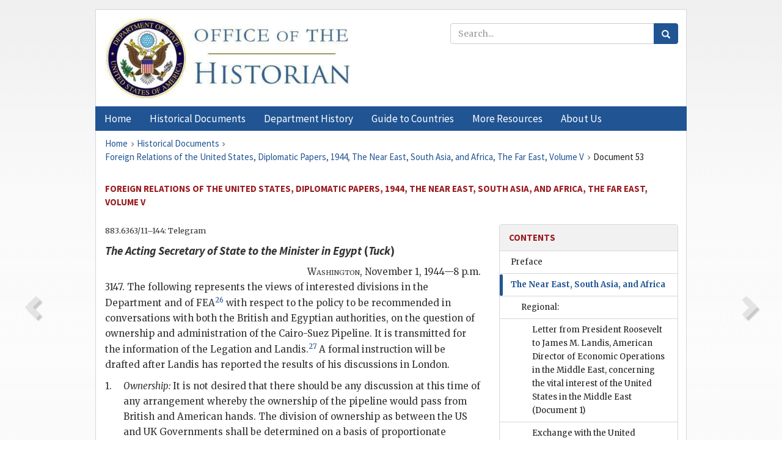

--- FILE ---
content_type: text/html;charset=utf-8
request_url: https://history.state.gov/historicaldocuments/frus1944v05/d53
body_size: 16341
content:
<!DOCTYPE html>
<html data-template="pages:app-root" lang="en" data-app=""><head><meta name="viewport" content="width=device-width, initial-scale=1.0"><meta name="description" content="history.state.gov 3.0 shell"><link href="/resources/images/favicon.ico" rel="shortcut icon"><script src="">(function(w,d,s,l,i){w[l]=w[l]||[];w[l].push({'gtm.start':
        new Date().getTime(),event:'gtm.js'});var f=d.getElementsByTagName(s)[0],
        j=d.createElement(s),dl=l!='dataLayer'?'&l='+l:'';j.async=true;j.src=
        'https://www.googletagmanager.com/gtm.js?id='+i+dl;f.parentNode.insertBefore(j,f);
        })(window,document,'script','dataLayer','GTM-WBD65RCC');</script><link href="/resources/css/all.css" rel="stylesheet" type="text/css"><title>Historical Documents - Office of the Historian</title></head><body id="body">
        <!-- Google Tag Manager (noscript) -->
        <noscript><iframe src="https://www.googletagmanager.com/ns.html?id=GTM-WBD65RCC" height="0" width="0" style="display:none;visibility:hidden"></iframe></noscript>
        <!-- End Google Tag Manager (noscript) -->
        <header class="hsg-header">
            <section class="hsg-grid hsg-header-inner">
                <div class="container hsg-header-content">
                    <div class="row">
                        <div class="col-sm-7">
                            <a href="/">
                                <img src="/resources/images/Office-of-the-Historian-logo_500x168.jpg" class="img-responsive" width="400" alt="Office of the Historian">
                            </a>
                        </div>
                        <div class="col-sm-5">
                            
                                <div class="banner__search">
                                    <div class="searchbox">
                                        <form action="/search" method="get" class="main-form" id="navigationSearchForm">
                                            <p class="form-group">
                                                <!-- Search: -->
                                                <input type="text" size="15" name="q" placeholder="Search..." class="form-control" id="search-box">
                                                <button type="submit" class="hsg-link-button search-button btn">
                                                    <i class="hsg-search-button-icon"></i>
                                                </button>
                                            </p>
                                        </form>
                                    </div>
                                </div>
                            
                        </div>
                    </div>
                </div>
            </section>
        </header>

        <nav role="navigation" class="hsg-nav navbar navbar-default">
            <div class="container hsg-nav-content">
                <div class="navbar-header">
                    <button type="button" class="navbar-toggle collapsed" data-toggle="collapse" data-target="#navbar-collapse-1" aria-expanded="false">
                        <span class="sr-only">Menu</span>
                        <i class="fa fa-bars"></i>
                        <span class="toggle-text">Menu</span>
                    </button>
                    <!--<a data-template="config:app-title" class="navbar-brand" href="./index.html">App Title</a>-->
                </div>
                <div class="navbar-collapse collapse" id="navbar-collapse-1">
                    <ul class="nav navbar-nav">
                        <li class="dropdown">
                            <a href="/" shape="rect">
                                <span>Home</span>
                            </a>
                        </li>
                        <li class="dropdown">
                            <a href="/historicaldocuments" class="dropdown-toggle" data-toggle="dropdown" role="button" aria-haspopup="true" aria-expanded="false">
                                <span>Historical Documents</span>
                            </a>
                            <ul class="dropdown-menu">
                                <li>
                                    <a href="/historicaldocuments">
                                        <em>Foreign Relations of the United States</em>
                                    </a>
                                </li>
                                <li>
                                    <a href="/historicaldocuments/about-frus">About the
                                            <em>Foreign Relations</em> Series</a>
                                </li>
                                <li>
                                    <a href="/historicaldocuments/status-of-the-series">Status
                                        of the <em>Foreign Relations</em> Series</a>
                                </li>
                                <li>
                                    <a href="/historicaldocuments/frus-history">History of the
                                            <em>Foreign Relations</em> Series</a>
                                </li>
                                <li>
                                    <a href="/historicaldocuments/ebooks">Ebooks Initiative</a>
                                </li>
                                <li>
                                    <a href="/historicaldocuments/quarterly-releases">Quarterly
                                        Releases</a>
                                </li>
                            </ul>
                        </li>
                        <li id="index_nav" class="dropdown">
                            <a href="/departmenthistory" class="dropdown-toggle" data-toggle="dropdown" role="button" aria-haspopup="true" aria-expanded="false">
                                <span>Department History</span>
                            </a>
                            <ul class="dropdown-menu">
                                <li>
                                    <a href="/departmenthistory">Overview</a>
                                </li>
                                <!--
                                <li>
                                    <a href="$app/departmenthistory/timeline">Administrative
                                        Timeline</a>
                                </li>
                                -->
                                <li>
                                    <a href="/departmenthistory/people/secretaries">Biographies
                                        of the Secretaries of State</a>
                                </li>
                                <li>
                                    <a href="/departmenthistory/people/principals-chiefs">Principal Officers and Chiefs of Mission</a>
                                </li>
                                <li>
                                    <a href="/departmenthistory/travels/secretary">Travels of
                                        the Secretary of State</a>
                                </li>
                                <li>
                                    <a href="/departmenthistory/travels/president">Travels of
                                        the President</a>
                                </li>
                                <li>
                                    <a href="/departmenthistory/visits">Visits by Foreign Heads
                                        of State</a>
                                </li>
                                <li>
                                    <a href="/departmenthistory/wwi">World War I and the
                                        Department</a>
                                </li>
                                <li>
                                    <a href="/departmenthistory/buildings">Buildings of the
                                        Department of State</a>
                                </li>
                                <li>
                                    <a href="/departmenthistory/diplomatic-couriers">U.S.
                                        Diplomatic Couriers</a>
                                </li>
                            </ul>
                        </li>
                        <li id="countries_nav" class="dropdown">
                            <a href="/countries" class="dropdown-toggle" data-toggle="dropdown" role="button" aria-haspopup="true" aria-expanded="false">
                                <span>Guide to Countries</span>
                            </a>
                            <ul class="dropdown-menu">
                                <li>
                                    <a href="/countries">Guide to Country Recognition and
                                        Relations</a>
                                </li>
                                <li>
                                    <a href="/countries/archives">World Wide Diplomatic Archives
                                        Index</a>
                                </li>
                            </ul>
                        </li>
                        <li id="resources_nav" class="dropdown">
                            <a href="" class="dropdown-toggle" data-toggle="dropdown" role="button" aria-haspopup="true" aria-expanded="false">
                                <span>More Resources</span>
                            </a>
                            <ul class="dropdown-menu">
                                <li>
                                    <a href="/tags">Browse Resources by Subject Tag</a>
                                </li>
                                <li>
                                    <a href="/conferences">Conferences</a>
                                </li>
                                <li>
                                    <a href="/about/contact-us">Contact Us</a>
                                </li>
                                <li>
                                    <a href="/developer">Developer Resources &amp; APIs</a>
                                </li>
                                <li>
                                    <a href="/education">Educational Resources</a>
                                </li>
                                <li>
                                    <a href="/about/faq">Frequently Asked Questions</a>
                                </li>
                                <li>
                                    <a href="/milestones">Key Milestones</a>
                                </li>
                                <li>
                                    <a href="/open">Open Government Initiative</a>
                                </li>
                                <li>
                                    <a href="/departmenthistory/short-history">A Short History
                                        of the Department</a>
                                </li>
                            </ul>
                        </li>
                        <li class="dropdown">
                            <a href="/about" shape="rect">
                                <span>About Us</span>
                            </a>
                        </li>
                    </ul>
                </div>
            </div>
        </nav>

        <div class="hsg-main">
            <section class="hsg-grid hsg-main-inner">
                <div class="container hsg-main-content">
                    <main id="content">
        <div>
            <div class="row">
                <nav class="hsg-breadcrumb hsg-breadcrumb--wrap" aria-label="breadcrumbs"><ol vocab="http://schema.org/" typeof="BreadcrumbList" class="hsg-breadcrumb__list"><li class="hsg-breadcrumb__list-item" property="itemListElement" typeof="ListItem"><a href="/" class="hsg-breadcrumb__link" property="item" typeof="WebPage"><span property="name">Home</span></a></li><li class="hsg-breadcrumb__list-item" property="itemListElement" typeof="ListItem"><a href="/historicaldocuments" class="hsg-breadcrumb__link" property="item" typeof="WebPage"><span property="name">Historical Documents</span></a></li><li class="hsg-breadcrumb__list-item" property="itemListElement" typeof="ListItem"><a href="/historicaldocuments/frus1944v05" class="hsg-breadcrumb__link" property="item" typeof="WebPage"><span property="name">Foreign Relations of the United States, Diplomatic Papers, 1944, The Near East, South Asia, and Africa, The Far East, Volume V</span></a></li><li class="hsg-breadcrumb__list-item" property="itemListElement" typeof="ListItem"><a href="/historicaldocuments/frus1944v05/d53" class="hsg-breadcrumb__link" property="item" typeof="WebPage" aria-current="page"><span property="name">Document 53</span></a></li></ol></nav>
            </div>
            <div class="row">
                <div class="hsg-navigation-wrapper">
                    <h2 class="hsg-navigation-title" id="navigation-title">Foreign Relations of the United States, Diplomatic Papers,
                    1944, The Near East, South Asia, and Africa, The Far East, Volume V</h2>
                </div>
            </div>
            <div class="row">
                <a data-doc="frus1944v05.xml" data-root="1.7.4.4.16.10.8" data-current="1.7.4.4.16.10.12" class="page-nav nav-prev" data-template="pages:navigation-link" data-template-direction="previous" href="/historicaldocuments/frus1944v05/d52">
                    <i class="glyphicon glyphicon-chevron-left"></i>
                </a>
                <a data-doc="frus1944v05.xml" data-root="1.7.4.4.16.10.14" data-current="1.7.4.4.16.10.12" class="page-nav nav-next" data-template="pages:navigation-link" data-template-direction="next" href="/historicaldocuments/frus1944v05/d54">
                    <i class="glyphicon glyphicon-chevron-right"></i>
                </a>
                <div class="hsg-width-main">
                    <div id="content-inner">
                        <div id="content-container">
                            <div class="content"><style type="text/css">.document_right {
   display: inline; float: right;
}

</style><div class="tei-div3" id="d53">
                            <p class="tei-note2 inline">883.6363/11–144: Telegram</p>
                            <h4 class="tei-head7">
                                <span class="tei-hi2 font-italic italic">The <span class="tei-gloss">Acting Secretary of
                                        State</span> to the Minister in Egypt</span> (<span class="tei-persName"><span class="tei-hi2 font-italic italic">Tuck</span></span>)</h4>
                            <div class="tei-opener">
                                <div class="tei-dateline">
                                    <span class="tei-placeName">
                                        <span class="tei-hi3 font-smallcaps smallcaps">Washington</span></span>, <span class="tei-date">November 1, 1944—8 p.m.</span>
                                </div>
                            </div>
                            <p class="tei-p3">3147. The following represents the views of interested divisions in
                                the Department and of FEA<span id="fnref:1.7.4.4.16.10.12.14.2"><a href="#fn:1.7.4.4.16.10.12.14.2" class="note" rel="footnote">26</a></span> with respect to the policy to be
                                recommended in conversations with both the British and Egyptian
                                authorities, on the question of ownership and administration of the
                                Cairo-Suez Pipeline. It is transmitted for the information of the
                                Legation and Landis.<span id="fnref:1.7.4.4.16.10.12.14.4"><a href="#fn:1.7.4.4.16.10.12.14.4" class="note" rel="footnote">27</a></span> A formal instruction will be drafted after Landis
                                has reported the results of his discussions in London.</p>
                            <dl class="tei-list6 labeled-list"><dt><span class="tei-label2">1.</span></dt><dd>
                                    <span class="tei-hi2 font-italic italic">Ownership:</span> It is not desired that there
                                    should be any discussion at this time of any arrangement whereby
                                    the ownership of the pipeline would pass from British and
                                    American hands. The division of ownership as between the US and
                                    UK Governments shall be determined on a basis of proportionate
                                    contributions to its construction made by each Government when a
                                    definitive accounting of such contributions is available.</dd><dt><span class="tei-label2">2.</span></dt><dd>
                                    <span class="tei-hi2 font-italic italic">Right-of-way:</span> The Egyptian Government
                                    will agree to the utilization of the present right-of-way in
                                    return for a suitable rental which could be on the basis of an
                                    agreed minimum with or without a share of the profits resulting
                                    from operation of the line.</dd><dt><span class="tei-label2"></span></dt><dd>An operating company will be formed to operate the pipeline
                                    and will be composed of oil companies which are now using or may
                                    in the future desire to use the line. It is understood that the
                                    pipeline will be open for the transportation of petroleum
                                    products on a common-carrier basis.</dd><dt><span class="tei-label2">3.</span></dt><dd>
                                    <span class="tei-hi2 font-italic italic">Policy:</span> The determination of pipeline
                                    tariffs, the allocation of its capacity in the event that
                                    petroleum tendered for transportation exceeds the line’s
                                    capacity and other basic policy matters will be determined by a
                                    standing joint commission on which representatives of the
                                    Egyptian Government, British Government and the United States
                                    Government will sit.</dd><dt><span class="tei-label2">4.</span></dt><dd>
                                    <span class="tei-hi2 font-italic italic">Alternatives:</span> Should the Egyptian
                                    Government prefer the operation of the pipeline on a cooperative
                                    basis under which net profits would be divided among the
                                    shippers in proportion to the quantity of petroleum products
                                    transported through the line, there would be no objection on our
                                    part. Other modifications which do not disturb the principle of
                                    maintaining present ownership by the British and American
                                    Governments and joint control of policy matters can be discussed
                                    on an <span class="tei-hi2 font-italic italic">ad referendum</span> basis.</dd></dl>
                            <a href="pg_67" id="pg_67" class="tei-pb1 hsg-facsilime-link" target="_self" rel="nofollow">
            [Page 67]
        </a>
                            <p class="tei-p3">You will wish to discuss the foregoing with appropriate British
                                officials and obtain their concurrence in order that a joint
                                approach to the Egyptian Government can be made.</p>
                            <p class="tei-p3">Please report the results of any conversations you may have in line
                                with the foregoing.</p>
                            <div class="tei-closer">
                                <div class="tei-signed1">
                                    <span class="tei-hi3 font-smallcaps smallcaps">Stettinius</span>
                                </div>
                            </div>
                        </div><div class="footnotes"><ol><li class="footnote" id="fn:1.7.4.4.16.10.12.14.2" value="26"><span class="fn-content">Foreign
                                    Economic Administration.</span><a href="#fnref:1.7.4.4.16.10.12.14.2" class="fn-back">↩</a></li><li class="footnote" id="fn:1.7.4.4.16.10.12.14.4" value="27"><span class="fn-content">James M. Landis,
                                    American Director of Economic Operations in the Middle
                                    East.</span><a href="#fnref:1.7.4.4.16.10.12.14.4" class="fn-back">↩</a></li></ol></div></div>
                        </div>
                    </div>
                </div>
                <div class="hsg-width-sidebar"><aside class="hsg-aside--static">
                    
                    <div id="media-download"></div>

                    <div class="hsg-panel hsg-toc">
   <div class="hsg-panel-heading hsg-toc__header">
      <h4 class="hsg-sidebar-title">Contents</h4>
   </div>
   <nav aria-label="Side navigation">
      <ul class="hsg-toc__chapters">
         <li class="hsg-toc__chapters__item">
            <a data-template="toc:highlight-current" class="" href="/historicaldocuments/frus1944v05/preface">Preface</a>
         </li>
         <li class="hsg-toc__chapters__item js-accordion">
            <a data-template="toc:highlight-current" class="hsg-current" href="/historicaldocuments/frus1944v05/comp1">The Near East, South Asia, and Africa</a>
            <ul class="hsg-toc__chapters__nested">
               <li class="hsg-toc__chapters__item js-accordion">
                  <a data-template="toc:highlight-current" class="" href="/historicaldocuments/frus1944v05/ch1">Regional:</a>
                  <ul class="hsg-toc__chapters__nested">
                     <li class="hsg-toc__chapters__item">
                        <a data-template="toc:highlight-current" class="" href="/historicaldocuments/frus1944v05/ch1subch1">Letter from President Roosevelt to James M. Landis, American Director
                            of Economic Operations in the Middle East, concerning the vital interest
                            of the United States in the Middle East<span> (Document 1)</span>
                        </a>
                     </li>
                     <li class="hsg-toc__chapters__item">
                        <a data-template="toc:highlight-current" class="" href="/historicaldocuments/frus1944v05/ch1subch2">Exchange with the United Kingdom regarding the status of the
                            diplomatic missions of the United States in Egypt and Iraq<span> (Documents 2–3)</span>
                        </a>
                     </li>
                     <li class="hsg-toc__chapters__item">
                        <a data-template="toc:highlight-current" class="" href="/historicaldocuments/frus1944v05/ch1subch3">Exchange with the United Kingdom regarding the conduct of United
                            States and British policies in the Near and Middle East<span> (Documents 4–5)</span>
                        </a>
                     </li>
                     <li class="hsg-toc__chapters__item">
                        <a data-template="toc:highlight-current" class="" href="/historicaldocuments/frus1944v05/ch1subch4">Concern of the United States for the safeguarding and developing of
                            petroleum resources in Saudi Arabia; formulation of a
                            foreign petroleum policy for the United States<span> (Documents 6–26)</span>
                        </a>
                     </li>
                     <li class="hsg-toc__chapters__item">
                        <a data-template="toc:highlight-current" class="" href="/historicaldocuments/frus1944v05/ch1subch5">Special Economic Mission to the Middle East, for the restoration of
                            trade to commercial channels<span> (Documents 27–29)</span>
                        </a>
                     </li>
                     <li class="hsg-toc__chapters__item">
                        <a data-template="toc:highlight-current" class="" href="/historicaldocuments/frus1944v05/ch1subch6">Representations to the United Kingdom, leading to a relaxation of the
                            import controls administered by the Middle East Supply Center<span> (Document 30)</span>
                        </a>
                     </li>
                     <li class="hsg-toc__chapters__item">
                        <a data-template="toc:highlight-current" class="" href="/historicaldocuments/frus1944v05/ch1subch7">Cultural relations program of the Department of State to provide
                            technical assistance to the countries of the Near East and Africa, and
                            to facilitate greater cultural cooperation between the United States and
                            these countries<span> (Document 31)</span>
                        </a>
                     </li>
                  </ul>
               </li>
               <li class="hsg-toc__chapters__item js-accordion">
                  <a data-template="toc:highlight-current" class="" href="/historicaldocuments/frus1944v05/ch2">Afghanistan:</a>
                  <ul class="hsg-toc__chapters__nested">
                     <li class="hsg-toc__chapters__item">
                        <a data-template="toc:highlight-current" class="" href="/historicaldocuments/frus1944v05/ch2subch1">Problems relating to the joint policy of the United States and the
                            United Kingdom of supplying Afghanistan with essential import
                                requirements
                        <span> (Documents 32–42)</span>
                        </a>
                     </li>
                  </ul>
               </li>
               <li class="hsg-toc__chapters__item js-accordion">
                  <a data-template="toc:highlight-current" class="hsg-current" href="/historicaldocuments/frus1944v05/ch3">Egypt:</a>
                  <ul class="hsg-toc__chapters__nested">
                     <li class="hsg-toc__chapters__item">
                        <a data-template="toc:highlight-current" class="" href="/historicaldocuments/frus1944v05/ch3subch1">Representations to Egypt and the United Kingdom regarding American
                            post-war civil air rights in Egypt<span> (Documents 43–51)</span>
                        </a>
                     </li>
                     <li class="hsg-toc__chapters__item">
                        <a data-template="toc:highlight-current" class="hsg-current" href="/historicaldocuments/frus1944v05/ch3subch2">Interest of the United States in possible transfer of post-war title
                            rights in the Suez–Cairo pipeline<span> (Documents 52–54)</span>
                        </a>
                     </li>
                     <li class="hsg-toc__chapters__item">
                        <a data-template="toc:highlight-current" class="" href="/historicaldocuments/frus1944v05/ch3subch3">Informal representations by the Legation in Egypt regarding effect
                            upon American petroleum interests of new Egyptian export duty<span> (Documents 55–59)</span>
                        </a>
                     </li>
                  </ul>
               </li>
               <li class="hsg-toc__chapters__item js-accordion">
                  <a data-template="toc:highlight-current" class="" href="/historicaldocuments/frus1944v05/ch4">Ethiopia:</a>
                  <ul class="hsg-toc__chapters__nested">
                     <li class="hsg-toc__chapters__item">
                        <a data-template="toc:highlight-current" class="" href="/historicaldocuments/frus1944v05/ch4subch1">Gift by the Emperor of Ethiopia of property, to constitute a permanent
                            home for the American Legation in Ethiopia<span> (Documents 60–61)</span>
                        </a>
                     </li>
                     <li class="hsg-toc__chapters__item">
                        <a data-template="toc:highlight-current" class="" href="/historicaldocuments/frus1944v05/ch4subch2">Concern of the United States to have equal access with the United
                            Kingdom in supplying arms to Ethiopia; shipment of 5,000 rifles<span> (Documents 62–65)</span>
                        </a>
                     </li>
                     <li class="hsg-toc__chapters__item">
                        <a data-template="toc:highlight-current" class="" href="/historicaldocuments/frus1944v05/ch4subch3">Interest of the United States in Anglo-Ethiopian negotiations for the
                            replacement of the Agreement and Military Convention of 1942 by a new
                                agreement
                        <span> (Documents 66–79)</span>
                        </a>
                     </li>
                  </ul>
               </li>
               <li class="hsg-toc__chapters__item js-accordion">
                  <a data-template="toc:highlight-current" class="" href="/historicaldocuments/frus1944v05/ch5">Greece:</a>
                  <ul class="hsg-toc__chapters__nested">
                     <li class="hsg-toc__chapters__item">
                        <a data-template="toc:highlight-current" class="" href="/historicaldocuments/frus1944v05/ch5subch1">Policy of the United States regarding the question of the political
                            organization of Greece following liberation from German occupation
                        <span> (Documents 80–191)</span>
                        </a>
                     </li>
                     <li class="hsg-toc__chapters__item">
                        <a data-template="toc:highlight-current" class="" href="/historicaldocuments/frus1944v05/ch5subch2">Participation by the United States in arranging for relief supplies
                            for liberated Greece
                        <span> (Documents 192–225)</span>
                        </a>
                     </li>
                     <li class="hsg-toc__chapters__item">
                        <a data-template="toc:highlight-current" class="" href="/historicaldocuments/frus1944v05/ch5subch3">Request of the Greek Government for further financial assistance from
                            the United States
                        <span> (Documents 226–233)</span>
                        </a>
                     </li>
                     <li class="hsg-toc__chapters__item">
                        <a data-template="toc:highlight-current" class="" href="/historicaldocuments/frus1944v05/ch5subch4">Attitude of the United States toward the desire of the Greek
                            Government to abolish the International Financial Commission
                        <span> (Documents 234–237)</span>
                        </a>
                     </li>
                  </ul>
               </li>
               <li class="hsg-toc__chapters__item js-accordion">
                  <a data-template="toc:highlight-current" class="" href="/historicaldocuments/frus1944v05/ch6">India:</a>
                  <ul class="hsg-toc__chapters__nested">
                     <li class="hsg-toc__chapters__item">
                        <a data-template="toc:highlight-current" class="" href="/historicaldocuments/frus1944v05/ch6subch1">Interest of the United States in the situation in India; mission of
                            William Phillips as personal representative of the President
                        <span> (Documents 238–257)</span>
                        </a>
                     </li>
                     <li class="hsg-toc__chapters__item">
                        <a data-template="toc:highlight-current" class="" href="/historicaldocuments/frus1944v05/ch6subch2">Agreement between the United States and the Government of India, and
                            exchange of notes between the United States and the United Kingdom,
                            concerning the lend-lease of silver<span> (Documents 258–280)</span>
                        </a>
                     </li>
                     <li class="hsg-toc__chapters__item">
                        <a data-template="toc:highlight-current" class="" href="/historicaldocuments/frus1944v05/ch6subch3">Exchange of messages between President Roosevelt and British Prime
                            Minister Churchill regarding a proposed special allocation of ships to
                            carry wheat to India from Australia
                        <span> (Documents 281–283)</span>
                        </a>
                     </li>
                     <li class="hsg-toc__chapters__item">
                        <a data-template="toc:highlight-current" class="" href="/historicaldocuments/frus1944v05/ch6subch4">Representations by the Government of India regarding the effect of the
                            United States surplus cotton export program on India’s trade<span> (Documents 284–287)</span>
                        </a>
                     </li>
                     <li class="hsg-toc__chapters__item">
                        <a data-template="toc:highlight-current" class="" href="/historicaldocuments/frus1944v05/ch6subch5">Initiation of a program of cultural cooperation between the United
                            States and India<span> (Documents 288–296)</span>
                        </a>
                     </li>
                     <li class="hsg-toc__chapters__item">
                        <a data-template="toc:highlight-current" class="" href="/historicaldocuments/frus1944v05/ch6subch6">Informal exploratory talks between the United States and the
                            government of India regarding post-war civil aviation<span> (Documents 297–298)</span>
                        </a>
                     </li>
                     <li class="hsg-toc__chapters__item">
                        <a data-template="toc:highlight-current" class="" href="/historicaldocuments/frus1944v05/ch6subch7">Establishment of direct radiotelegraph circuit between the United
                            States and India<span> (Documents 299–304)</span>
                        </a>
                     </li>
                     <li class="hsg-toc__chapters__item">
                        <a data-template="toc:highlight-current" class="" href="/historicaldocuments/frus1944v05/ch6subch8">Representations in support of the application by the United Press for
                            the lease of teletype telegraphic lines in India
                        <span> (Documents 305–309)</span>
                        </a>
                     </li>
                  </ul>
               </li>
               <li class="hsg-toc__chapters__item js-accordion">
                  <a data-template="toc:highlight-current" class="" href="/historicaldocuments/frus1944v05/ch7">Iran:</a>
                  <ul class="hsg-toc__chapters__nested">
                     <li class="hsg-toc__chapters__item">
                        <a data-template="toc:highlight-current" class="" href="/historicaldocuments/frus1944v05/ch7subch1">Elevation of the American Legation in Tehran and the Iranian Legation
                            in Washington to the status of Embassies<span> (Documents 310–316)</span>
                        </a>
                     </li>
                     <li class="hsg-toc__chapters__item">
                        <a data-template="toc:highlight-current" class="" href="/historicaldocuments/frus1944v05/ch7subch2">Policy of economic assistance by the United States to Iran; efforts to
                            implement the Tripartite Declaration Regarding Iran of December 1,
                                1943
                        <span> (Documents 317–357)</span>
                        </a>
                     </li>
                     <li class="hsg-toc__chapters__item">
                        <a data-template="toc:highlight-current" class="" href="/historicaldocuments/frus1944v05/ch7subch3">Problems regarding proposed agreement covering the presence of United
                            States troops in Iran; question
                            of disposal of United States military installations and equipment in
                            Iran<span> (Documents 358–379)</span>
                        </a>
                     </li>
                     <li class="hsg-toc__chapters__item">
                        <a data-template="toc:highlight-current" class="" href="/historicaldocuments/frus1944v05/ch7subch4">Representations by the United Kingdom for the assumption by the United
                            States of financial obligations in the operation of the Trans-Iranian
                                Railroad
                        <span> (Documents 380–398)</span>
                        </a>
                     </li>
                     <li class="hsg-toc__chapters__item">
                        <a data-template="toc:highlight-current" class="" href="/historicaldocuments/frus1944v05/ch7subch5">Problems concerning the position of the American advisers in Iran; the
                            Millspaugh Mission
                        <span> (Documents 399–469)</span>
                        </a>
                     </li>
                     <li class="hsg-toc__chapters__item">
                        <a data-template="toc:highlight-current" class="" href="/historicaldocuments/frus1944v05/ch7subch6">Attitude of the United States toward decision of the Iranian
                            Government to postpone all petroleum development negotiations;
                            representations to the Soviet Union regarding unfavorable Soviet
                                reaction
                        <span> (Documents 470–527)</span>
                        </a>
                     </li>
                     <li class="hsg-toc__chapters__item">
                        <a data-template="toc:highlight-current" class="" href="/historicaldocuments/frus1944v05/ch7subch7">Representations to the United Kingdom and Iran regarding American
                            postwar civil air rights in Iran, especially at Abadan Island<span> (Documents 528–542)</span>
                        </a>
                     </li>
                     <li class="hsg-toc__chapters__item">
                        <a data-template="toc:highlight-current" class="" href="/historicaldocuments/frus1944v05/ch7subch8">Iranian representations with respect to increasing transportation
                            facilities for moving Iranian exports to the United States<span> (Documents 543–544)</span>
                        </a>
                     </li>
                  </ul>
               </li>
               <li class="hsg-toc__chapters__item js-accordion">
                  <a data-template="toc:highlight-current" class="" href="/historicaldocuments/frus1944v05/ch8">Iraq:</a>
                  <ul class="hsg-toc__chapters__nested">
                     <li class="hsg-toc__chapters__item">
                        <a data-template="toc:highlight-current" class="" href="/historicaldocuments/frus1944v05/ch8subch1">Settlement of claims for damages suffered by American nationals during
                            the 1941 revolt in Iraq
                        <span> (Documents 545–547)</span>
                        </a>
                     </li>
                  </ul>
               </li>
               <li class="hsg-toc__chapters__item js-accordion">
                  <a data-template="toc:highlight-current" class="" href="/historicaldocuments/frus1944v05/ch9">Liberia:</a>
                  <ul class="hsg-toc__chapters__nested">
                     <li class="hsg-toc__chapters__item">
                        <a data-template="toc:highlight-current" class="" href="/historicaldocuments/frus1944v05/ch9subch1">Adherence of Liberia to the United Nations Declaration; assurances by
                            the United States of its interest in the defense and security of
                                Liberia
                        <span> (Documents 548–551)</span>
                        </a>
                     </li>
                  </ul>
               </li>
               <li class="hsg-toc__chapters__item js-accordion">
                  <a data-template="toc:highlight-current" class="" href="/historicaldocuments/frus1944v05/ch10">Morocco:</a>
                  <ul class="hsg-toc__chapters__nested">
                     <li class="hsg-toc__chapters__item">
                        <a data-template="toc:highlight-current" class="" href="/historicaldocuments/frus1944v05/ch10subch1">Consent by the United States, with reservations, to the application to
                            American protégés in the French Zone of Morocco of certain decrees in
                            furtherance of the war effort in North Africa
                        <span> (Documents 552–566)</span>
                        </a>
                     </li>
                     <li class="hsg-toc__chapters__item">
                        <a data-template="toc:highlight-current" class="" href="/historicaldocuments/frus1944v05/ch10subch2">Concern of the United States that the war effort in North Africa
                            should not be hampered by agitation to alter the character of the French
                            Protectorate in Morocco
                        <span> (Documents 567–579)</span>
                        </a>
                     </li>
                     <li class="hsg-toc__chapters__item">
                        <a data-template="toc:highlight-current" class="" href="/historicaldocuments/frus1944v05/ch10subch3">Representations to the Spanish authorities in Morocco regarding the
                            closing of the German Consulate General at Tangier and the expulsion of
                            Axis sabotage and espionage agents from the Spanish Zone of
                            Morocco<span> (Documents 580–601)</span>
                        </a>
                     </li>
                     <li class="hsg-toc__chapters__item">
                        <a data-template="toc:highlight-current" class="" href="/historicaldocuments/frus1944v05/ch10subch4">Interest of the United States in the termination of the Spanish
                            occupation of the International Zone of Tangier
                        <span> (Documents 602–608)</span>
                        </a>
                     </li>
                  </ul>
               </li>
               <li class="hsg-toc__chapters__item js-accordion">
                  <a data-template="toc:highlight-current" class="" href="/historicaldocuments/frus1944v05/ch11">Palestine:</a>
                  <ul class="hsg-toc__chapters__nested">
                     <li class="hsg-toc__chapters__item">
                        <a data-template="toc:highlight-current" class="" href="/historicaldocuments/frus1944v05/ch11subch1">Attitude of the United States toward the Arab-Zionist controversy
                            concerning the future status of Palestine and the question of Jewish
                            immigration into Palestine
                        <span> (Documents 609–710)</span>
                        </a>
                     </li>
                  </ul>
               </li>
               <li class="hsg-toc__chapters__item js-accordion">
                  <a data-template="toc:highlight-current" class="" href="/historicaldocuments/frus1944v05/ch12">Saudi Arabia:</a>
                  <ul class="hsg-toc__chapters__nested">
                     <li class="hsg-toc__chapters__item">
                        <a data-template="toc:highlight-current" class="" href="/historicaldocuments/frus1944v05/ch12subch1">Establishment by the United States of a Consulate at Dhahran with the
                            permission of the Saudi Arabian Government
                        <span> (Documents 711–716)</span>
                        </a>
                     </li>
                     <li class="hsg-toc__chapters__item">
                        <a data-template="toc:highlight-current" class="" href="/historicaldocuments/frus1944v05/ch12subch2">Exchange with, the Saudi Arabian Government regarding the attitude of
                            the United States toward the general question of Arab Union</a>
                     </li>
                     <li class="hsg-toc__chapters__item">
                        <a data-template="toc:highlight-current" class="" href="/historicaldocuments/frus1944v05/ch12subch3">Proposals by the United States for use of an air route over Saudi
                            Arabia and the construction of an airfield near Dhahran<span> (Documents 717–726)</span>
                        </a>
                     </li>
                     <li class="hsg-toc__chapters__item">
                        <a data-template="toc:highlight-current" class="" href="/historicaldocuments/frus1944v05/ch12subch4">Extension of Lend-Lease assistance to Saudi Arabia; organization of a
                            program for economic and military aid
                        <span> (Documents 727–827)</span>
                        </a>
                     </li>
                     <li class="hsg-toc__chapters__item">
                        <a data-template="toc:highlight-current" class="" href="/historicaldocuments/frus1944v05/ch12subch5">Representations to Saudi Arabia and the United Kingdom regarding
                            proposed establishment of a direct radiotelegraph circuit between the
                            United States and Saudi Arabia<span> (Documents 828–847)</span>
                        </a>
                     </li>
                  </ul>
               </li>
               <li class="hsg-toc__chapters__item js-accordion">
                  <a data-template="toc:highlight-current" class="" href="/historicaldocuments/frus1944v05/ch13">Syria and Lebanon:</a>
                  <ul class="hsg-toc__chapters__nested">
                     <li class="hsg-toc__chapters__item">
                        <a data-template="toc:highlight-current" class="" href="/historicaldocuments/frus1944v05/ch13subch1">Agreements regarding treaty rights of the United States and its
                            nationals in Syria and Lebanon and
                            recognition by the United States of the independence of Syria and
                                Lebanon; attitude of the United
                            States toward the question of treaty relations between these countries
                            and France<span> (Documents 848–877)</span>
                        </a>
                     </li>
                  </ul>
               </li>
               <li class="hsg-toc__chapters__item js-accordion">
                  <a data-template="toc:highlight-current" class="" href="/historicaldocuments/frus1944v05/ch14">Turkey:</a>
                  <ul class="hsg-toc__chapters__nested">
                     <li class="hsg-toc__chapters__item">
                        <a data-template="toc:highlight-current" class="" href="/historicaldocuments/frus1944v05/ch14subch1">Representations by the United States and the United Kingdom in
                            effecting a severance of economic and diplomatic relations between
                            Turkey and Germany
                        <span> (Documents 878–964)</span>
                        </a>
                     </li>
                     <li class="hsg-toc__chapters__item">
                        <a data-template="toc:highlight-current" class="" href="/historicaldocuments/frus1944v05/ch14subch2">Break by Turkey of relations with Japan at the request of the United
                            States and British Governments<span> (Documents 965–968)</span>
                        </a>
                     </li>
                     <li class="hsg-toc__chapters__item">
                        <a data-template="toc:highlight-current" class="" href="/historicaldocuments/frus1944v05/ch14subch3">Discussions regarding proposed Lend-Lease agreement between the United
                            States and Turkey
                        <span> (Documents 969–977)</span>
                        </a>
                     </li>
                     <li class="hsg-toc__chapters__item">
                        <a data-template="toc:highlight-current" class="" href="/historicaldocuments/frus1944v05/ch14subch4">Death of the Turkish Ambassador, Mehmet Münir Ertegün<span> (Document 978)</span>
                        </a>
                     </li>
                  </ul>
               </li>
            </ul>
         </li>
         <li class="hsg-toc__chapters__item js-accordion">
            <a data-template="toc:highlight-current" class="" href="/historicaldocuments/frus1944v05/comp2">The Far East:</a>
            <ul class="hsg-toc__chapters__nested">
               <li class="hsg-toc__chapters__item">
                  <a data-template="toc:highlight-current" class="" href="/historicaldocuments/frus1944v05/ch15">China</a>
               </li>
               <li class="hsg-toc__chapters__item js-accordion">
                  <a data-template="toc:highlight-current" class="" href="/historicaldocuments/frus1944v05/ch16">Japan:</a>
                  <ul class="hsg-toc__chapters__nested">
                     <li class="hsg-toc__chapters__item">
                        <a data-template="toc:highlight-current" class="" href="/historicaldocuments/frus1944v05/ch16subch1">Initiative of the United States to secure cooperation among interested
                            governments on measures to limit and control production and to suppress
                            illicit traffic in opium in areas of the Far East to be liberated from
                            Japanese control</a>
                     </li>
                     <li class="hsg-toc__chapters__item">
                        <a data-template="toc:highlight-current" class="" href="/historicaldocuments/frus1944v05/ch16subch2">Japanese treatment of American prisoners of war and civilian
                                internees
                        <span> (Documents 979–1028)</span>
                        </a>
                     </li>
                     <li class="hsg-toc__chapters__item">
                        <a data-template="toc:highlight-current" class="" href="/historicaldocuments/frus1944v05/ch16subch3">Efforts by the United States to send financial and other assistance to
                            American nationals held by Japan
                        <span> (Documents 1029–1106)</span>
                        </a>
                     </li>
                     <li class="hsg-toc__chapters__item">
                        <a data-template="toc:highlight-current" class="" href="/historicaldocuments/frus1944v05/ch16subch4">Efforts by the United States to arrange a third exchange of American
                            and Japanese nationals
                        <span> (Documents 1107–1130)</span>
                        </a>
                     </li>
                     <li class="hsg-toc__chapters__item">
                        <a data-template="toc:highlight-current" class="" href="/historicaldocuments/frus1944v05/ch16subch5">Representations by Japan regarding the treatment of Japanese nationals
                            by the United States
                        <span> (Documents 1131–1150)</span>
                        </a>
                     </li>
                     <li class="hsg-toc__chapters__item">
                        <a data-template="toc:highlight-current" class="" href="/historicaldocuments/frus1944v05/ch16subch6">Protests by Japan against attacks by the United States on hospital
                                ships
                        <span> (Documents 1151–1164)</span>
                        </a>
                     </li>
                     <li class="hsg-toc__chapters__item">
                        <a data-template="toc:highlight-current" class="" href="/historicaldocuments/frus1944v05/ch16subch7">Protests by Japan against bombing of allegedly non-military
                            objectives<span> (Documents 1165–1167)</span>
                        </a>
                     </li>
                     <li class="hsg-toc__chapters__item">
                        <a data-template="toc:highlight-current" class="" href="/historicaldocuments/frus1944v05/ch16subch8">Assurance by the Japanese Government that it would not use poison gas
                            provided the United States also did not use it<span> (Documents 1168–1169)</span>
                        </a>
                     </li>
                     <li class="hsg-toc__chapters__item">
                        <a data-template="toc:highlight-current" class="" href="/historicaldocuments/frus1944v05/ch16subch9">Protest by Japan against treatment accorded the Japanese envoy to the
                            Vatican by American armed forces; protest by the United States against
                            the conduct of Japanese armed forces toward the American Legation in
                            Thailand<span> (Documents 1170–1173)</span>
                        </a>
                     </li>
                     <li class="hsg-toc__chapters__item">
                        <a data-template="toc:highlight-current" class="" href="/historicaldocuments/frus1944v05/ch16subch10">Protests by the United States against attacks by Japanese naval forces
                            on survivors of torpedoed American merchant vessels<span> (Documents 1174–1176)</span>
                        </a>
                     </li>
                     <li class="hsg-toc__chapters__item">
                        <a data-template="toc:highlight-current" class="" href="/historicaldocuments/frus1944v05/ch16subch11">Violation by Japanese authorities of American diplomatic and consular
                            property, including archives, in occupied China<span> (Document 1177)</span>
                        </a>
                     </li>
                     <li class="hsg-toc__chapters__item">
                        <a data-template="toc:highlight-current" class="" href="/historicaldocuments/frus1944v05/ch16subch12">Decision of the United States and British Governments not to reply to
                            Japanese peace feeler received through Sweden<span> (Documents 1178–1180)</span>
                        </a>
                     </li>
                     <li class="hsg-toc__chapters__item">
                        <a data-template="toc:highlight-current" class="" href="/historicaldocuments/frus1944v05/ch16subch13">Postwar policy planning in regard to Japan and areas under Japanese
                                control
                        <span> (Documents 1181–1226)</span>
                        </a>
                     </li>
                  </ul>
               </li>
               <li class="hsg-toc__chapters__item js-accordion">
                  <a data-template="toc:highlight-current" class="" href="/historicaldocuments/frus1944v05/ch17">Korea:</a>
                  <ul class="hsg-toc__chapters__nested">
                     <li class="hsg-toc__chapters__item">
                        <a data-template="toc:highlight-current" class="" href="/historicaldocuments/frus1944v05/ch17subch1">Interest of the United States in the future status of Korea and the
                            question of recognition of a Provisional Korean Government
                        <span> (Documents 1227–1235)</span>
                        </a>
                     </li>
                  </ul>
               </li>
               <li class="hsg-toc__chapters__item js-accordion">
                  <a data-template="toc:highlight-current" class="" href="/historicaldocuments/frus1944v05/ch18">Philippines:</a>
                  <ul class="hsg-toc__chapters__nested">
                     <li class="hsg-toc__chapters__item">
                        <a data-template="toc:highlight-current" class="" href="/historicaldocuments/frus1944v05/ch18subch1">Consideration of problems relating to the Commonwealth of the
                                Philippines
                        <span> (Documents 1236–1241)</span>
                        </a>
                     </li>
                  </ul>
               </li>
               <li class="hsg-toc__chapters__item js-accordion">
                  <a data-template="toc:highlight-current" class="" href="/historicaldocuments/frus1944v05/ch19">Thailand:</a>
                  <ul class="hsg-toc__chapters__nested">
                     <li class="hsg-toc__chapters__item">
                        <a data-template="toc:highlight-current" class="" href="/historicaldocuments/frus1944v05/ch19subch1">Interest of the United States in question of recognizing a Free Thai
                                movement; attitudes of the
                            United States and the United Kingdom toward the postwar status of
                            Thailand<span> (Documents 1242–1250)</span>
                        </a>
                     </li>
                     <li class="hsg-toc__chapters__item">
                        <a data-template="toc:highlight-current" class="" href="/historicaldocuments/frus1944v05/ch19subch2">Thai protests against bombing of allegedly non-military
                            objectives<span> (Documents 1251–1253)</span>
                        </a>
                     </li>
                  </ul>
               </li>
            </ul>
         </li>
         <li class="hsg-toc__chapters__item">
            <a data-template="toc:highlight-current" class="" href="/historicaldocuments/frus1944v05/index">Index
                </a>
         </li>
      </ul>
   </nav>
</div>

                    <div>
                        <div class="hsg-panel" id="person-panel" style="display: none">
                            <div class="hsg-panel-heading">
                                <h4 class="hsg-sidebar-title">Persons</h4>
                            </div>
                            <div class="hsg-list-group"></div>
                        </div>
                        <div class="hsg-panel" id="gloss-panel" style="display: none">
                            <div class="hsg-panel-heading">
                                <h4 class="hsg-sidebar-title">Abbreviations &amp; Terms</h4>
                            </div>
                            <div class="hsg-list-group"></div>
                        </div>
                    </div>
                </aside><aside id="sections" class="hsg-aside--section"><div class="hsg-panel"><div class="hsg-panel-heading"><h2 class="hsg-sidebar-title">Historical Documents</h2></div><ul class="hsg-list-group"><li class="hsg-list-group-item"><a href="/historicaldocuments/about-frus"><span property="name">About the <em>Foreign Relations</em> Series</span></a></li><li class="hsg-list-group-item"><a href="/historicaldocuments/status-of-the-series"><span property="name">Status of the <em>Foreign Relations</em> Series</span></a></li><li class="hsg-list-group-item"><a href="/historicaldocuments/frus-history"><span property="name">History of the <em>Foreign Relations</em> Series</span></a></li><li class="hsg-list-group-item"><a href="/historicaldocuments/ebooks"><span property="name"><em>Foreign Relations</em> Ebooks</span></a></li><li class="hsg-list-group-item"><a href="/historicaldocuments/other-electronic-resources"><span property="name">Other Electronic Resources</span></a></li><li class="hsg-list-group-item"><a href="/historicaldocuments/guide-to-sources-on-vietnam-1969-1975"><span property="name">Guide to Sources on Vietnam, 1969-1975</span></a></li><li class="hsg-list-group-item"><a href="/historicaldocuments/citing-frus"><span property="name">Citing the <em>Foreign Relations</em> series</span></a></li></ul></div></aside></div>
            </div>
        </div>
    </main>
                    <!--
                    <section class="" data-template="pages:unless-asides">
                        <button title="Cite this resource" class="hsg-cite__button">Cite this resource</button>
                    </section>
                    -->
                </div>
            </section>
        </div>

        <footer class="hsg-footer">
            <section class="hsg-grid hsg-footer-top">
                <div class="container">
                    <nav class="row">
                        <ul class="hsg-footer-list">
                            <h4>Learn more</h4>
                            <li>
                                <a href="/">Home</a>
                            </li>
                            <li>
                                <a href="/search">Search</a>
                            </li>
                            <li>
                                <a href="/about/faq">FAQ</a>
                            </li>
                        </ul>

                        <ul class="hsg-footer-list">
                            <h4>Topics</h4>
                            <li>
                                <a href="/historicaldocuments/">Historical Documents</a>
                            </li>
                            <li>
                                <a href="/departmenthistory/">Department History</a>
                            </li>
                            <li>
                                <a href="/countries/">Countries</a>
                            </li>
                        </ul>
                        <ul class="hsg-footer-list">
                            <h4>Contact</h4>
                            <li>
                                <a href="/about/">About Us</a>
                            </li>
                            <li>
                                <a href="/about/contact-us">Contact Us</a>
                            </li>
                        </ul>

                        <ul class="hsg-footer-list">
                            <h4>Policies</h4>
                            <li>
                                <a href="https://www.state.gov/section-508-accessibility-statement/">Accessibility Statement</a>
                            </li>
                            <li>
                                <a href="https://www.state.gov/privacy-policy/">Privacy Policy</a>
                            </li>
                            <li>
                                <a href="https://www.state.gov/external-link-policy-and-disclaimers/">External Link Policy</a>
                            </li>
                            <li>
                                <a href="https://www.state.gov/copyright-information/">Copyright
                                    Information</a>
                            </li>
                            <li>
                                <a href="/about/content-warning">Content Warning</a>
                            </li>
                        </ul>
                    </nav>
                </div>
            </section>

            <section class="hsg-grid hsg-footer-bottom">
                <div class="container">
                    <div class="row">
                        <address class="col-xs-12 col-sm-12 col-md-12">
                            <h4>Office of the Historian, Shared Knowledge Services, Bureau of Administration <br>
                                <a href="https://www.state.gov">United States Department of
                                State</a></h4>
                            <p>
                                <a href="mailto:history@state.gov">history@state.gov</a>
                            </p>
                            <p>Phone: <a href="tel:+1-202-955-0200">202-955-0200</a></p>
                        </address>
                    </div>
                </div>
            </section>
            
            <section class="hsg-grid hsg-footer-nether">
                <div class="container">
                    <div class="row">
                        <p><a href="mailto:history@state.gov?subject=Error%20on%20page%20%60%2Fexist%2Fapps%2Fhsg-shell%2Fhistoricaldocuments%2Ffrus1944v05%2Fd53%60&amp;body=%0D%0A_________________________________________________________%0D%0APlease%20provide%20any%20additional%20information%20above%20this%20line%0D%0A%0D%0ARequested%20URL%3A%0D%0A%09https%3A%2F%2Fhistory.state.gov%2Fexist%2Fapps%2Fhsg-shell%2Fhistoricaldocuments%2Ffrus1944v05%2Fd53%0D%0A%0D%0AParameters%3A%0D%0A%09publication-id%3A%20%20frus%0D%0A%09section-id%3A%20%20d53%0D%0A%09requested-url%3A%20%20https%3A%2F%2Ftest.history.state.gov%2Fhistoricaldocuments%2Ffrus1944v05%2Fd53%0D%0A%09x-method%3A%20%20get%0D%0A%09document-id%3A%20%20frus1944v05">Report an issue on this page</a></p>
                    </div>
                </div>
            </section>
        </footer>

        <script src="/resources/scripts/app.all.js" type="text/javascript" async id="cite-script"></script>
        <!-- Google tag (gtag.js) -->
        <script async src="https://www.googletagmanager.com/gtag/js?id=G-GWKX1LXFD1"></script>
        <script>
            window.dataLayer = window.dataLayer ||[];
            function gtag() {
                dataLayer.push(arguments);
            }
            gtag('js', new Date());

            gtag('config', 'G-GWKX1LXFD1');
        </script>
        <!-- We participate in the US government's analytics program. See the data at analytics.usa.gov. -->
        <script type="text/javascript" async src="https://dap.digitalgov.gov/Universal-Federated-Analytics-Min.js?agency=DOS" id="_fed_an_ua_tag"></script>
        <!--
        <script type="application/json" id="original_citation" data-template="config:csl-json"/>
        -->
    </body></html>